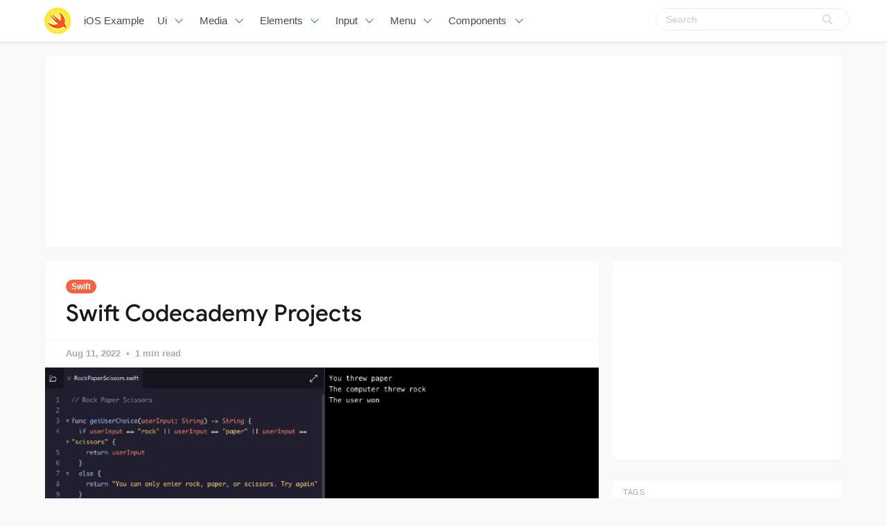

--- FILE ---
content_type: text/html; charset=utf-8
request_url: https://iosexample.com/swift-codecademy-projects/
body_size: 8501
content:
<!DOCTYPE html>
<html lang="en">
<head>
<meta charset="utf-8">
<meta name="viewport" content="width=device-width, initial-scale=1">
<title>Swift Codecademy Projects</title>
<link rel="stylesheet" href="/assets/built/screen.css?v=92750bf43c">
<link rel="shortcut icon" href="/favicon.png" type="image/png" />
    <link rel="canonical" href="https://iosexample.com/swift-codecademy-projects/" />
    <meta name="referrer" content="no-referrer-when-downgrade" />
    <link rel="amphtml" href="https://iosexample.com/swift-codecademy-projects/amp/" />
    
    <meta property="og:site_name" content="iOS Example" />
    <meta property="og:type" content="article" />
    <meta property="og:title" content="Swift Codecademy Projects" />
    <meta property="og:description" content="Swift Codecademy Projects" />
    <meta property="og:url" content="https://iosexample.com/swift-codecademy-projects/" />
    <meta property="og:image" content="https://iosexample.com/content/images/2022/08/Code-2022-10-12-59.jpg" />
    <meta property="article:published_time" content="2022-08-11T00:18:00.000Z" />
    <meta property="article:modified_time" content="2022-08-11T00:17:59.000Z" />
    <meta property="article:tag" content="Swift" />
    
    <meta name="twitter:card" content="summary_large_image" />
    <meta name="twitter:title" content="Swift Codecademy Projects" />
    <meta name="twitter:description" content="Swift Codecademy Projects" />
    <meta name="twitter:url" content="https://iosexample.com/swift-codecademy-projects/" />
    <meta name="twitter:image" content="https://iosexample.com/content/images/2022/08/Code-2022-10-12-59.jpg" />
    <meta name="twitter:label1" content="Written by" />
    <meta name="twitter:data1" content="iOS Example" />
    <meta name="twitter:label2" content="Filed under" />
    <meta name="twitter:data2" content="Swift" />
    <meta property="og:image:width" content="746" />
    <meta property="og:image:height" content="528" />
    
    <script type="application/ld+json">
{
    "@context": "https://schema.org",
    "@type": "Article",
    "publisher": {
        "@type": "Organization",
        "name": "iOS Example",
        "logo": {
            "@type": "ImageObject",
            "url": "https://iosexample.com/favicon.png",
            "width": 60,
            "height": 60
        }
    },
    "author": {
        "@type": "Person",
        "name": "iOS Example",
        "image": {
            "@type": "ImageObject",
            "url": "//www.gravatar.com/avatar/1f87c1c5e9ccda422d03821987e2cbe5?s=250&d=mm&r=x",
            "width": 250,
            "height": 250
        },
        "url": "https://iosexample.com/author/ios/",
        "sameAs": []
    },
    "headline": "Swift Codecademy Projects",
    "url": "https://iosexample.com/swift-codecademy-projects/",
    "datePublished": "2022-08-11T00:18:00.000Z",
    "dateModified": "2022-08-11T00:17:59.000Z",
    "image": {
        "@type": "ImageObject",
        "url": "https://iosexample.com/content/images/2022/08/Code-2022-10-12-59.jpg",
        "width": 746,
        "height": 528
    },
    "keywords": "Swift",
    "description": "Swift Codecademy Projects",
    "mainEntityOfPage": {
        "@type": "WebPage",
        "@id": "https://iosexample.com/"
    }
}
    </script>

    <script src="/public/ghost-sdk.min.js?v=92750bf43c"></script>
<script>
ghost.init({
	clientId: "ghost-frontend",
	clientSecret: "d056234fdfa4"
});
</script>
    <meta name="generator" content="Ghost 1.26" />
    <link rel="alternate" type="application/rss+xml" title="iOS Example" href="https://iosexample.com/rss/" />

<!-- Google tag (gtag.js) -->
<script async src="https://www.googletagmanager.com/gtag/js?id=G-ZBQ9RBN363"></script>
<script>
  window.dataLayer = window.dataLayer || [];
  function gtag(){dataLayer.push(arguments);}
  gtag('js', new Date());

  gtag('config', 'G-ZBQ9RBN363');
</script>

<script async src="https://pagead2.googlesyndication.com/pagead/js/adsbygoogle.js?client=ca-pub-5680150941998747" crossorigin="anonymous"></script>
</head>
<body class="post-template tag-swift">
<nav id="navbar" class="navbar is-fixed-top is-transparent" style="
        transform: translateY(0px);
      ">
  <div id="specialShadow" class="bd-special-shadow" style="opacity: 0; transform: scaleY(1);"></div>

  <div class="container">

  <div class="navbar-brand">
    <a class="navbar-item" href="https://iosexample.com">
      <img src="https://iosexample.com/assets/favicon.png" alt=" iOS Example" width="38" height="38">
    </a>
 <a class="navbar-item " href="https://iosexample.com">
        iOS Example
      </a>
    <div id="navbarBurger" class="navbar-burger burger" data-target="navMenuIndex">
      <span></span>
      <span></span>
      <span></span>
    </div>
  </div>
<div id="navMenuIndex" class="navbar-menu">
    <div class="navbar-start">
      <div class="navbar-item has-dropdown is-hoverable">
        <a class="navbar-link  " href="#">
         Ui
        </a>
        <div class="navbar-dropdown is-boxed">
		 <a class="navbar-item " href="/tag/material-design/">Material Design</a>
<a class="navbar-item " href="/tag/table-view/">Table View</a>
<a class="navbar-item " href="/tag/color/">Color</a>
<a class="navbar-item " href="/tag/label/">Label</a>
<a class="navbar-item " href="/tag/transitions/">Transitions</a>
<a class="navbar-item " href="/tag/tutorials/">Tutorials</a>
        
        </div>
      </div>
      <div class="navbar-item has-dropdown is-hoverable">
        <a class="navbar-link  " href="#">
         Media
        </a>
        <div class="navbar-dropdown is-boxed">
<a class="navbar-item " href="/tag/video/">Video</a>
<a class="navbar-item " href="/tag/player/">Player</a>
<a class="navbar-item " href="/tag/photos/">Photos</a>
<a class="navbar-item " href="/tag/gallery/">Gallery</a>
<a class="navbar-item " href="/tag/gps/">Gps</a>
<a class="navbar-item " href="/tag/charts/">Charts</a>
<a class="navbar-item " href="/tag/graph/">Graph</a>
<a class="navbar-item " href="/tag/slider/">Slider</a>
<a class="navbar-item " href="/tag/gif/">Gif</a>
<a class="navbar-item " href="/tag/images/">Images</a>
<a class="navbar-item " href="/tag/arkit/">Arkit</a>

        </div>
      </div>
       <div class="navbar-item has-dropdown is-hoverable">
        <a class="navbar-link  " href="#">
         Elements
        </a>
        <div class="navbar-dropdown is-boxed">
<a class="navbar-item " href="/tag/notifications/">Notifications</a>
<a class="navbar-item " href="/tag/buttons/">Buttons</a>
<a class="navbar-item " href="/tag/progress/">Progress</a>
<a class="navbar-item " href="/tag/refresh/">Refresh</a>
<a class="navbar-item " href="/tag/badges/">Badges</a>
<a class="navbar-item " href="/tag/scroll/">Scroll</a>
        </div>
      </div>
             <div class="navbar-item has-dropdown is-hoverable">
        <a class="navbar-link  " href="#">
         Input
        </a>
        <div class="navbar-dropdown is-boxed">
<a class="navbar-item " href="/tag/calendars/">Calendars</a>
<a class="navbar-item " href="/tag/picker-2/">Picker</a>
<a class="navbar-item " href="/tag/switch/">Switch</a>
<a class="navbar-item " href="/tag/text/">Text</a>
        </div>
      </div>
      
       <div class="navbar-item has-dropdown is-hoverable">
        <a class="navbar-link  " href="/tag/menu/">
         Menu
        </a>
        <div class="navbar-dropdown is-boxed">
<a class="navbar-item " href="/tag/swipe/">Swipe</a>
<a class="navbar-item " href="/tag/tab-bars/">Tab-Bars</a>
<a class="navbar-item " href="/tag/router/">Router</a>

               <a class="navbar-item " href="/tag/menu/">Menu</a>
        </div>
      </div>
      
      <div class="navbar-item has-dropdown is-hoverable">
        <a class="navbar-link  " href="#">
         Components
        </a>
        <div class="navbar-dropdown is-boxed">
         <a class="navbar-item " href="/tag/alerts/">Alerts</a>
<a class="navbar-item " href="/tag/animations/">Animations</a>
<a class="navbar-item " href="/tag/effects/">Effects</a>
<a class="navbar-item " href="/tag/calculate/">Calculate</a>
<a class="navbar-item " href="/tag/framework/">Framework</a>


        </div>
      </div>


    </div>

    <div class="navbar-end">
    <div class="gxx_search" id="bdcs">
                <form action="//www.google.com/search" method="get" target="_blank">
                    <input type="search" name="q" value="" placeholder="Search" />
                    <input type="hidden" name="ie" value="UTF-8" />
                    <input type="hidden" name="oe" value="UTF-8" />
                    <input type="hidden" name="hl" value="en" />
                    <input type="hidden" name="domains" value="iosexample.com" />
                    <input type="hidden" name="sitesearch" value="iosexample.com" />
                    <input type="submit" class="gxxicon" value="" />
                  
                </form>
            </div>
      
    
    </div>
  </div>
  </div>
</nav>

<section class="ggcontent hidden-xs">
<script async src="https://pagead2.googlesyndication.com/pagead/js/adsbygoogle.js?client=ca-pub-5680150941998747" crossorigin="anonymous"></script>
<!-- 1150 -->
<ins class="adsbygoogle"
     style="display:inline-block;width:1130px;height:250px"
     data-ad-client="ca-pub-5680150941998747"
     data-ad-slot="3755220091"></ins>
<script>
     (adsbygoogle = window.adsbygoogle || []).push({});
</script>
</section>

 <div class="site">
<div class="site-content">
            
<div class="container">
    <div class="row">
        <div class="content-column col-xl-9 col-lg-8">
            <div class="content-area">
                <main class="site-main">
                        <article
                            class="post tag-swift single u-shadow">
                            <header class="post-header">
            <a class="post-tag" href="/tag/swift/">Swift</a>
    <h1 class="post-title">
            Swift Codecademy Projects
    </h1>
</header>                            <div class="post-meta">
                                <time class="post-meta-date"
                                    datetime="2022-08-11">
                                    Aug 11, 2022
                                </time>
                                <span
                                    class="post-meta-length">1 min read</span>
                            </div>
    <div class="post-media2">
        <div
            class="u-placeholder">
            <a class="post-image-link" href="/swift-codecademy-projects/">
                <img class="post-image lazyload"
                    data-srcset="/content/images/2022/08/Code-2022-10-12-59.jpg 400w, /content/images/2022/08/Code-2022-10-12-59.jpg 750w, /content/images/2022/08/Code-2022-10-12-59.jpg 960w"
                    src="[data-uri]"
                    data-sizes="auto" alt="Swift Codecademy Projects">
            </a>
        </div>
    </div>


                            <div class="content-wrapper">
                                <div class="post-content u-text-format">
                                    <h1>Swift-Codecademy-Projects</h1>
<h4>What I am doing on Codecademy</h4>
<h2>Pokedex</h2>
<p><a target="_blank" rel="noopener noreferrer" href="https://user-images.githubusercontent.com/75522456/178590610-8689df64-822d-49d8-8d42-86b58e5391d4.png"><img src="https://user-images.githubusercontent.com/75522456/178590610-8689df64-822d-49d8-8d42-86b58e5391d4.png" alt="Screen Shot 2022-07-12 at 23 36 42" style="max-width: 100%"></a></p>
<h3>Support Me</h3>
<p><a href="https://www.buymeacoffee.com/eftekin" rel="nofollow"><img src="https://camo.githubusercontent.com/153410a82a47e8b8bd4f51a86b4ccbdfb1d1b130cba072f0dead22685a817faf/[base64]" data-canonical-src="https://img.buymeacoffee.com/button-api/?text=Buy me a coffee&amp;emoji=&amp;slug=eftekin&amp;button_colour=FFDD00&amp;font_colour=000000&amp;font_family=Cookie&amp;outline_colour=000000&amp;coffee_colour=ffffff" style="max-width: 100%"></a></p>
<h2 id="github">GitHub</h2>
<p><a class="github-view" href="https://github.com/eftekin/Swift-Codecademy-Projects?ref=iosexample.com" target="_blank" rel="nofollow noopener">View Github</a></p>

				    <section id="isso-thread"></section>
                                </div>


                                    <div class="post-tags">
        <a class="tag tag-swift" href="/tag/swift/"
                title="Swift">Swift</a>
    </div>
                                <div class="share u-hover-wrapper">
    <a class="share-item share-facebook u-hover-item"
        href="https://www.facebook.com/sharer.php?u=https://iosexample.com/swift-codecademy-projects/"
        target="_blank"><i class="icon icon-facebook"></i></a>
    <a class="share-item share-twitter u-hover-item"
        href="https://twitter.com/intent/tweet?url=https://iosexample.com/swift-codecademy-projects/&text=Swift%20Codecademy%20Projects"
        target="_blank"><i class="icon icon-twitter"></i></a>
    <a class="share-item share-pinterest u-hover-item"
        href="https://pinterest.com/pin/create/button/?url=https://iosexample.com/swift-codecademy-projects/&media=&description=Swift%20Codecademy%20Projects"
        target="_blank"><i class="icon icon-pinterest"></i></a>
    <a class="share-item share-linkedin u-hover-item"
        href="https://www.linkedin.com/shareArticle?mini=true&url=https://iosexample.com/swift-codecademy-projects/&title=Swift%20Codecademy%20Projects"
        target="_blank"><i class="icon icon-linkedin"></i></a>
    <a class="share-item share-reddit u-hover-item"
        href="https://reddit.com/submit?url=https://iosexample.com/swift-codecademy-projects/&title=Swift%20Codecademy%20Projects"
        target="_blank"><i class="icon icon-reddit"></i></a>
    <a class="share-item share-vk u-hover-item"
        href="http://vk.com/share.php?url=https://iosexample.com/swift-codecademy-projects/&title=Swift%20Codecademy%20Projects"
        target="_blank"><i class="icon icon-vk"></i></a>
</div>                            </div>


                        </article>	
                        <div class="navigation">
        <div class="navigation-item navigation-previous">
            <img class="navigation-image lazyload u-object-fit"
                data-srcset="/content/images/2022/08/Code-2022-08-10-37.jpg 400w, /content/images/2022/08/Code-2022-08-10-37.jpg 750w, /content/images/2022/08/Code-2022-08-10-37.jpg 960w"
                src="[data-uri]"
                data-sizes="auto" alt="A macOS money manager, built using Swift &amp; SwiftUI">
            <span class="navigation-label">Previous Post</span>
            <h4 class="navigation-title">A macOS money manager, built using Swift &amp; SwiftUI</h4>
            <a class="u-permalink" href=/a-macos-money-manager-built-using-swift-swiftui/></a>
        </div>

        <div class="navigation-item navigation-next">
            <img class="navigation-image lazyload u-object-fit"
                data-srcset="/content/images/2022/08/Code-2022-09-56-50.jpg 400w, /content/images/2022/08/Code-2022-09-56-50.jpg 750w, /content/images/2022/08/Code-2022-09-56-50.jpg 960w"
                src="[data-uri]"
                data-sizes="auto" alt="Pokemon SwiftUI SourceTree and Firebase">
            <span class="navigation-label">Next Post</span>
            <h4 class="navigation-title">Pokemon SwiftUI SourceTree and Firebase</h4>
            <a class="u-permalink" href=/pokemon-swiftui-sourcetree-and-firebase/></a>
        </div>
</div>

                    <section class="related-posts">
            <h3 class="related-title">
                <span class="text">You might also like...</span>
            </h3>
            <div class="post-feed">
                    
<article class="post tag-swift u-shadow">

    <div class="post-wrapper">


        <div class="post-media">
        <div
            class="u-placeholder same-height rectangle">
            <a class="post-image-link" href="/a-swift-package-for-querying-and-prompting-for-full-disk-access-permission-on-macos/">
                <img class="post-image lazyload u-object-fit"
                    data-srcset="/content/images/2024/03/Code_2024-03_12-27-00.jpg 400w, /content/images/2024/03/Code_2024-03_12-27-00.jpg 750w, /content/images/2024/03/Code_2024-03_12-27-00.jpg 960w"
                    src="[data-uri]"
                    data-sizes="auto" alt="A Swift package for querying and prompting for Full Disk Access permission on macOS">
            </a>
        </div>
    </div>


<div class="post-right">

        <header class="post-header">
            <a class="post-tag" href="/tag/swift/">Swift</a>
    <h2 class="post-title">
            <a class="post-title-link" href="/a-swift-package-for-querying-and-prompting-for-full-disk-access-permission-on-macos/">A Swift package for querying and prompting for Full Disk Access permission on macOS</a>
    </h2>
</header>      
            <div class="post-excerpt">
               FullDiskAccess is a Swift package designed to simplify the process of querying and prompting for Full Disk Access permission on macOS 10.14 and later versions.
            </div>
   <span class="post-card-tags">12 March 2024</span>
    </div>

 </div>



    



</article>                    
<article class="post tag-confetti tag-swift u-shadow">

    <div class="post-wrapper">


        <div class="post-media">
        <div
            class="u-placeholder same-height rectangle">
            <a class="post-image-link" href="/a-swift-confetti-view-created-with-spritekit/">
                <img class="post-image lazyload u-object-fit"
                    data-srcset="/content/images/2024/03/Code_2024-03_23-31-47.jpg 400w, /content/images/2024/03/Code_2024-03_23-31-47.jpg 750w, /content/images/2024/03/Code_2024-03_23-31-47.jpg 960w"
                    src="[data-uri]"
                    data-sizes="auto" alt="A swift confetti view created with SpriteKit">
            </a>
        </div>
    </div>


<div class="post-right">

        <header class="post-header">
            <a class="post-tag" href="/tag/confetti/">Confetti</a>
    <h2 class="post-title">
            <a class="post-title-link" href="/a-swift-confetti-view-created-with-spritekit/">A swift confetti view created with SpriteKit</a>
    </h2>
</header>      
            <div class="post-excerpt">
               A SwiftUI confetti modifier created by SpriteKit. Easily to use and custom in SwiftUI.
            </div>
   <span class="post-card-tags">03 March 2024</span>
    </div>

 </div>



    



</article>                    
<article class="post tag-emoji tag-swift u-shadow">

    <div class="post-wrapper">


        <div class="post-media">
        <div
            class="u-placeholder same-height rectangle">
            <a class="post-image-link" href="/a-swift-sdk-that-lets-you-use-emojis-in-ios-macos-tvos-watchos-and-visionos/">
                <img class="post-image lazyload u-object-fit"
                    data-srcset="/content/images/2024/02/Code_2024-02_15-01-49.jpg 400w, /content/images/2024/02/Code_2024-02_15-01-49.jpg 750w, /content/images/2024/02/Code_2024-02_15-01-49.jpg 960w"
                    src="[data-uri]"
                    data-sizes="auto" alt="A Swift SDK that lets you use emojis in iOS, macOS, tvOS, watchOS, and visionOS">
            </a>
        </div>
    </div>


<div class="post-right">

        <header class="post-header">
            <a class="post-tag" href="/tag/emoji/">Emoji</a>
    <h2 class="post-title">
            <a class="post-title-link" href="/a-swift-sdk-that-lets-you-use-emojis-in-ios-macos-tvos-watchos-and-visionos/">A Swift SDK that lets you use emojis in iOS, macOS, tvOS, watchOS, and visionOS</a>
    </h2>
</header>      
            <div class="post-excerpt">
               EmojiKit is a Swift-based SDK that lets you use emojis in Swift-based software on all major Apple platforms (iOS, macOS, tvOS, watchOS, and visionOS).
            </div>
   <span class="post-card-tags">27 February 2024</span>
    </div>

 </div>



    



</article>            </div>
        </section>


       <section class="author u-shadow">
            <section class="subscribe-form">
                <h3 class="subscribe-form-title">Subscribe to iOS Example</h3>
                <p>Get the latest posts delivered right to your inbox</p>
                <form method="post" action="/subscribe/" class="">
    <input class="confirm" type="hidden" name="confirm"  /><input class="location" type="hidden" name="location"  /><input class="referrer" type="hidden" name="referrer"  />

    <div class="form-group">
        <input class="subscribe-email" type="email" name="email"  placeholder="youremail@example.com" />
    </div>
    <button class="" type="submit"><span>Subscribe</span></button>
    
<script>
    (function(g,h,o,s,t){
        var buster = function(b,m) {
            h[o]('input.'+b).forEach(function (i) {
                i.value=i.value || m;
            });
        };
        buster('location', g.location.href);
        buster('referrer', h.referrer);
    })(window,document,'querySelectorAll','value');
</script>

</form>


            </section>

    </section>

                </main>
            </div>
        </div>

   

        <div class="sidebar-column col-xl-3 col-lg-4 hidden-xs hidden-sm hidden-md">
            <aside class="widget-area">
    <div class="widget widget-facebook widget-no-title u-shadow">
    <div class="fb-page" data-href="__YOUR_FACEBOOK_PAGE_URL__"
        data-small-header="false" data-hide-cover="false"
        data-show-facepile="true" data-hide-cta="false" data-tabs="none">
    </div>
</div>    <div class="widget widget-tags u-shadow">
<div class="gg-card2">
<script async src="https://pagead2.googlesyndication.com/pagead/js/adsbygoogle.js?client=ca-pub-5680150941998747" crossorigin="anonymous"></script>
<!-- apkthing300 -->
<ins class="adsbygoogle"
     style="display:inline-block;width:300px;height:250px"
     data-ad-client="ca-pub-5680150941998747"
     data-ad-slot="9627773903"></ins>
<script>
     (adsbygoogle = window.adsbygoogle || []).push({});
</script>
</div>
</div>
<div class="widget widget-tags u-shadow">
    <h4 class="widget-title">Tags</h4>
        <div class="tag-feed">
                <div class="tag">
                    <a class="tag-link" href="/tag/swift/">
                        <span class="tag-name">Swift</span>
                        <span class="tag-count">2525</span>
                    </a>
                </div>
                <div class="tag">
                    <a class="tag-link" href="/tag/swiftui/">
                        <span class="tag-name">SwiftUI</span>
                        <span class="tag-count">2020</span>
                    </a>
                </div>
                <div class="tag">
                    <a class="tag-link" href="/tag/apps-tag/">
                        <span class="tag-name">Apps</span>
                        <span class="tag-count">1802</span>
                    </a>
                </div>
                <div class="tag">
                    <a class="tag-link" href="/tag/macos/">
                        <span class="tag-name">macOS</span>
                        <span class="tag-count">652</span>
                    </a>
                </div>
                <div class="tag">
                    <a class="tag-link" href="/tag/animations/">
                        <span class="tag-name">Animations</span>
                        <span class="tag-count">341</span>
                    </a>
                </div>
                <div class="tag">
                    <a class="tag-link" href="/tag/games/">
                        <span class="tag-name">Games</span>
                        <span class="tag-count">295</span>
                    </a>
                </div>
                <div class="tag">
                    <a class="tag-link" href="/tag/images/">
                        <span class="tag-name">Images</span>
                        <span class="tag-count">293</span>
                    </a>
                </div>
                <div class="tag">
                    <a class="tag-link" href="/tag/uikit/">
                        <span class="tag-name">UIKit</span>
                        <span class="tag-count">236</span>
                    </a>
                </div>
                <div class="tag">
                    <a class="tag-link" href="/tag/api/">
                        <span class="tag-name">API</span>
                        <span class="tag-count">219</span>
                    </a>
                </div>
                <div class="tag">
                    <a class="tag-link" href="/tag/layout/">
                        <span class="tag-name">Layout</span>
                        <span class="tag-count">181</span>
                    </a>
                </div>
                <div class="tag">
                    <a class="tag-link" href="/tag/framework/">
                        <span class="tag-name">Framework</span>
                        <span class="tag-count">179</span>
                    </a>
                </div>
                <div class="tag">
                    <a class="tag-link" href="/tag/tool/">
                        <span class="tag-name">Tool</span>
                        <span class="tag-count">176</span>
                    </a>
                </div>
                <div class="tag">
                    <a class="tag-link" href="/tag/weather/">
                        <span class="tag-name">Weather</span>
                        <span class="tag-count">161</span>
                    </a>
                </div>
                <div class="tag">
                    <a class="tag-link" href="/tag/uicollectionviews/">
                        <span class="tag-name">UICollectionViews</span>
                        <span class="tag-count">158</span>
                    </a>
                </div>
                <div class="tag">
                    <a class="tag-link" href="/tag/text/">
                        <span class="tag-name">Text</span>
                        <span class="tag-count">154</span>
                    </a>
                </div>
                <div class="tag">
                    <a class="tag-link" href="/tag/wrapper/">
                        <span class="tag-name">Wrapper</span>
                        <span class="tag-count">149</span>
                    </a>
                </div>
                <div class="tag">
                    <a class="tag-link" href="/tag/mvvm/">
                        <span class="tag-name">MVVM</span>
                        <span class="tag-count">149</span>
                    </a>
                </div>
                <div class="tag">
                    <a class="tag-link" href="/tag/command-line/">
                        <span class="tag-name">Command-line</span>
                        <span class="tag-count">145</span>
                    </a>
                </div>
                <div class="tag">
                    <a class="tag-link" href="/tag/color/">
                        <span class="tag-name">Color</span>
                        <span class="tag-count">144</span>
                    </a>
                </div>
                <div class="tag">
                    <a class="tag-link" href="/tag/xcode/">
                        <span class="tag-name">Xcode</span>
                        <span class="tag-count">144</span>
                    </a>
                </div>
                <div class="tag">
                    <a class="tag-link" href="/tag/navigation/">
                        <span class="tag-name">Navigation</span>
                        <span class="tag-count">141</span>
                    </a>
                </div>
                <div class="tag">
                    <a class="tag-link" href="/tag/menu/">
                        <span class="tag-name">Menu</span>
                        <span class="tag-count">138</span>
                    </a>
                </div>
                <div class="tag">
                    <a class="tag-link" href="/tag/todo/">
                        <span class="tag-name">Todo</span>
                        <span class="tag-count">127</span>
                    </a>
                </div>
                <div class="tag">
                    <a class="tag-link" href="/tag/generator/">
                        <span class="tag-name">Generator</span>
                        <span class="tag-count">123</span>
                    </a>
                </div>
                <div class="tag">
                    <a class="tag-link" href="/tag/tab-bars/">
                        <span class="tag-name">Tab Bars</span>
                        <span class="tag-count">122</span>
                    </a>
                </div>
                <div class="tag">
                    <a class="tag-link" href="/tag/tracker/">
                        <span class="tag-name">Tracker</span>
                        <span class="tag-count">122</span>
                    </a>
                </div>
                <div class="tag">
                    <a class="tag-link" href="/tag/json/">
                        <span class="tag-name">Json</span>
                        <span class="tag-count">119</span>
                    </a>
                </div>
                <div class="tag">
                    <a class="tag-link" href="/tag/calculator/">
                        <span class="tag-name">Calculator</span>
                        <span class="tag-count">115</span>
                    </a>
                </div>
                <div class="tag">
                    <a class="tag-link" href="/tag/buttons/">
                        <span class="tag-name">Buttons</span>
                        <span class="tag-count">111</span>
                    </a>
                </div>
                <div class="tag">
                    <a class="tag-link" href="/tag/ui/">
                        <span class="tag-name">UI</span>
                        <span class="tag-count">111</span>
                    </a>
                </div>
        </div>
</div>    <div class="widget widget-recent u-shadow">
    <h4 class="widget-title">Recent Posts</h4>
            <div class="recent-posts">
                    <article class="recent">
                        <header class="post-header">
    <h5 class="post-title">
            <a class="post-title-link" href="/a-simple-library-for-ios-to-apply-a-blurry-coloured-and-vibrant-background-behind-your-views/">A simple library for iOS to apply a blurry, coloured and vibrant background behind your views</a>
    </h5>
        <time class="post-date" datetime="2024-04-10">
    Apr 10, 2024
</time></header>                    </article>
                    <article class="recent">
                        <header class="post-header">
    <h5 class="post-title">
            <a class="post-title-link" href="/a-package-for-make-easier-implementing-a-structure-of-settings-preferences-ui-for-macos/">A package for make easier implementing a structure of settings / preferences UI for macOS</a>
    </h5>
        <time class="post-date" datetime="2024-03-13">
    Mar 13, 2024
</time></header>                    </article>
                    <article class="recent">
                        <header class="post-header">
    <h5 class="post-title">
            <a class="post-title-link" href="/a-swift-package-for-querying-and-prompting-for-full-disk-access-permission-on-macos/">A Swift package for querying and prompting for Full Disk Access permission on macOS</a>
    </h5>
        <time class="post-date" datetime="2024-03-12">
    Mar 12, 2024
</time></header>                    </article>
                    <article class="recent">
                        <header class="post-header">
    <h5 class="post-title">
            <a class="post-title-link" href="/vision-panes-elevating-visionos-app-development-with-seamless-pane-management/">Vision Panes: Elevating visionOS App Development with Seamless Pane Management</a>
    </h5>
        <time class="post-date" datetime="2024-03-11">
    Mar 11, 2024
</time></header>                    </article>
                    <article class="recent">
                        <header class="post-header">
    <h5 class="post-title">
            <a class="post-title-link" href="/swift-package-plugin-for-automatically-translating-your-string-catalogs/">Swift Package Plugin for automatically translating your String Catalogs</a>
    </h5>
        <time class="post-date" datetime="2024-03-09">
    Mar 09, 2024
</time></header>                    </article>
            </div>
</div>

<div class="widget widget-recent u-shadow">
<div class="gg-card3">

<script async src="https://pagead2.googlesyndication.com/pagead/js/adsbygoogle.js?client=ca-pub-5680150941998747" crossorigin="anonymous"></script>
<!-- 300X600 -->
<ins class="adsbygoogle"
     style="display:inline-block;width:300px;height:600px"
     data-ad-client="ca-pub-5680150941998747"
     data-ad-slot="3460995508"></ins>
<script>
(adsbygoogle = window.adsbygoogle || []).push({});
</script>
</div>
</div></aside>        </div>
    </div>
</div>
    <link rel="stylesheet" href="/assets/built/prism.css?v=92750bf43c">
        </div>
        <footer class="site-footer">
    <div class="container">
        <div class="footer-inner">
  <div class="copyright ">

  <p align="center">Follow us</p>

<div style="display: flex; flex-wrap:wrap; align-items: center; justify-content: center; margin-bottom:12px"><a href="https://www.facebook.com/iosexamplecom" target="_blank" rel="noopener noreferrer" style="text-decoration:none;border:0;width:36px;height:36px;padding:2px;margin:5px;color:#ffffff;border-radius:50%;background-color:#f2643f;"><svg class="niftybutton-facebook" style="display:block;fill:currentColor" data-donate="true" data-tag="fac" data-name="Facebook" viewBox="0 0 512 512" preserveAspectRatio="xMidYMid meet"><title>Facebook social icon</title>
    <path d="M211.9 197.4h-36.7v59.9h36.7V433.1h70.5V256.5h49.2l5.2-59.1h-54.4c0 0 0-22.1 0-33.7 0-13.9 2.8-19.5 16.3-19.5 10.9 0 38.2 0 38.2 0V82.9c0 0-40.2 0-48.8 0 -52.5 0-76.1 23.1-76.1 67.3C211.9 188.8 211.9 197.4 211.9 197.4z"></path>
</svg></a><a href="https://twitter.com/iosexample" target="_blank" rel="noopener noreferrer" style="text-decoration:none;border:0;width:36px;height:36px;padding:2px;margin:5px;color:#ffffff;border-radius:50%;background-color:#f2643f;"><svg class="niftybutton-twitter" style="display:block;fill:currentColor" data-donate="true" data-tag="twi" data-name="Twitter" viewBox="0 0 512 512" preserveAspectRatio="xMidYMid meet"><title>Twitter social icon</title>
    <path d="M419.6 168.6c-11.7 5.2-24.2 8.7-37.4 10.2 13.4-8.1 23.8-20.8 28.6-36 -12.6 7.5-26.5 12.9-41.3 15.8 -11.9-12.6-28.8-20.6-47.5-20.6 -42 0-72.9 39.2-63.4 79.9 -54.1-2.7-102.1-28.6-134.2-68 -17 29.2-8.8 67.5 20.1 86.9 -10.7-0.3-20.7-3.3-29.5-8.1 -0.7 30.2 20.9 58.4 52.2 64.6 -9.2 2.5-19.2 3.1-29.4 1.1 8.3 25.9 32.3 44.7 60.8 45.2 -27.4 21.4-61.8 31-96.4 27 28.8 18.5 63 29.2 99.8 29.2 120.8 0 189.1-102.1 185-193.6C399.9 193.1 410.9 181.7 419.6 168.6z"></path>
</svg></a><a href="https://t.me/iosexample" target="_blank" rel="noopener noreferrer" style="text-decoration:none;border:0;width:36px;height:36px;padding:2px;margin:5px;color:#ffffff;border-radius:50%;background-color:#f2643f;"><svg class="niftybutton-telegram" style="display:block;fill:currentColor" data-donate="true" data-tag="tel" data-name="Telegram" viewBox="0 0 512 512" preserveAspectRatio="xMidYMid meet"><title>Telegram social icon</title>
<path d="M 200.894531 323.863281 L 192.425781 442.988281 C 204.542969 442.988281 209.792969 437.78125 216.085938 431.53125 L 272.894531 377.238281 L 390.613281 463.445312 C 412.203125 475.476562 427.414062 469.140625 433.238281 443.585938 L 510.507812 81.515625 L 510.527344 81.492188 C 517.375 49.578125 498.988281 37.097656 477.953125 44.929688 L 23.765625 218.816406 C -7.230469 230.847656 -6.761719 248.128906 18.496094 255.957031 L 134.613281 292.074219 L 404.332031 123.308594 C 417.023438 114.902344 428.566406 119.550781 419.070312 127.957031 Z M 200.894531 323.863281 "></path>
</svg></a><a href="https://www.youtube.com/channel/UCwchmNa1F5cspGYrmyJKPOQ" target="_blank" rel="noopener noreferrer" style="text-decoration:none;border:0;width:36px;height:36px;padding:2px;margin:5px;color:#ffffff;border-radius:50%;background-color:#f2643f;"><svg class="niftybutton-youtube" style="display:block;fill:currentColor" data-donate="true" data-tag="you" data-name="YouTube" viewBox="0 0 512 512" preserveAspectRatio="xMidYMid meet"><title>YouTube social icon</title>
    <path d="M422.6 193.6c-5.3-45.3-23.3-51.6-59-54 -50.8-3.5-164.3-3.5-215.1 0 -35.7 2.4-53.7 8.7-59 54 -4 33.6-4 91.1 0 124.8 5.3 45.3 23.3 51.6 59 54 50.9 3.5 164.3 3.5 215.1 0 35.7-2.4 53.7-8.7 59-54C426.6 284.8 426.6 227.3 422.6 193.6zM222.2 303.4v-94.6l90.7 47.3L222.2 303.4z"></path>
</svg></a><a href="https://medium.com/@iosexample" target="_blank" rel="noopener noreferrer" style="text-decoration:none;border:0;width:36px;height:36px;padding:2px;margin:5px;color:#ffffff;border-radius:50%;background-color:#f2643f;"><svg class="niftybutton-medium" style="display:block;fill:currentColor" data-donate="true" data-tag="med" data-name="Medium" viewBox="0 0 512 512" preserveAspectRatio="xMidYMid meet"><title>Medium social icon</title>
    <path fill-rule="evenodd" d="M119.74 172.58c.45-4.39-1.24-8.72-4.51-11.67l-33.34-40.19v-6h103.57l80.05 175.57 70.38-175.57h98.73v6l-28.52 27.34a8.348 8.348 0 0 0-3.17 8.01V357c-.51 3.04.71 6.12 3.17 7.99l27.85 27.34v6h-140.1v-6l28.86-28.01c2.83-2.83 2.83-3.66 2.83-7.99v-162.4l-80.22 203.75h-10.84l-93.41-203.75v136.56a18.845 18.845 0 0 0 5.17 15.66l37.53 45.52v6.01H77.38v-6.01l37.53-45.52c4.02-4.15 5.81-9.97 4.84-15.66-.01-.01-.01-157.91-.01-157.91z" clip-rule="evenodd"></path>
</svg></a></div>

<a href="/about/">About</a>&nbsp; | &nbsp;<a href="/contact/">Contact</a>&nbsp; | &nbsp;<a href="/privacy-policy/">Privacy Policy</a>&nbsp; | &nbsp;<a href="/submit-project/">Submit A Project</a> 
            </div>

            <div class="social">
            </div>
            <div class="copyright">
                Powered by <a href="https://iosexample.com">iOS Example</a>
            </div>
        </div>
    </div>
</footer>    </div>
<script src="/assets/js/jquery-3.2.1.min.js"></script>
<script src="/assets/js/jquery.githubRepoWidget.min.js?v=4882949ed5"></script>
<script src="/assets/built/main.min.js"></script>
<script type="text/javascript" src="/assets/js/prism.js?v=4882949ed5"></script>
<script src="/assets/js/nav.js?v=da972"></script>

<script type="text/javascript">
var links = document.querySelectorAll("a");
for (var i = 0; i < links.length; i++) {
    if (links[i].hostname != window.location.hostname) {
        links[i].target = "_blank";     
    }
}
</script>
<script async src="https://umami.iosexample.com/script.js" data-website-id="d4898e99-b2cd-45cd-b20b-71ecc7056616"></script>
<script defer data-domain="iosexample.com" src="https://stat.iosexample.com/js/plausible.js"></script>
<script defer src="https://static.cloudflareinsights.com/beacon.min.js/vcd15cbe7772f49c399c6a5babf22c1241717689176015" integrity="sha512-ZpsOmlRQV6y907TI0dKBHq9Md29nnaEIPlkf84rnaERnq6zvWvPUqr2ft8M1aS28oN72PdrCzSjY4U6VaAw1EQ==" data-cf-beacon='{"version":"2024.11.0","token":"c598d57124b648ffa598e9fe2db12406","r":1,"server_timing":{"name":{"cfCacheStatus":true,"cfEdge":true,"cfExtPri":true,"cfL4":true,"cfOrigin":true,"cfSpeedBrain":true},"location_startswith":null}}' crossorigin="anonymous"></script>
</body>
</html>

--- FILE ---
content_type: text/html; charset=utf-8
request_url: https://www.google.com/recaptcha/api2/aframe
body_size: 259
content:
<!DOCTYPE HTML><html><head><meta http-equiv="content-type" content="text/html; charset=UTF-8"></head><body><script nonce="NdJnk8wsgBAMqp6J4F-DDw">/** Anti-fraud and anti-abuse applications only. See google.com/recaptcha */ try{var clients={'sodar':'https://pagead2.googlesyndication.com/pagead/sodar?'};window.addEventListener("message",function(a){try{if(a.source===window.parent){var b=JSON.parse(a.data);var c=clients[b['id']];if(c){var d=document.createElement('img');d.src=c+b['params']+'&rc='+(localStorage.getItem("rc::a")?sessionStorage.getItem("rc::b"):"");window.document.body.appendChild(d);sessionStorage.setItem("rc::e",parseInt(sessionStorage.getItem("rc::e")||0)+1);localStorage.setItem("rc::h",'1769642135049');}}}catch(b){}});window.parent.postMessage("_grecaptcha_ready", "*");}catch(b){}</script></body></html>